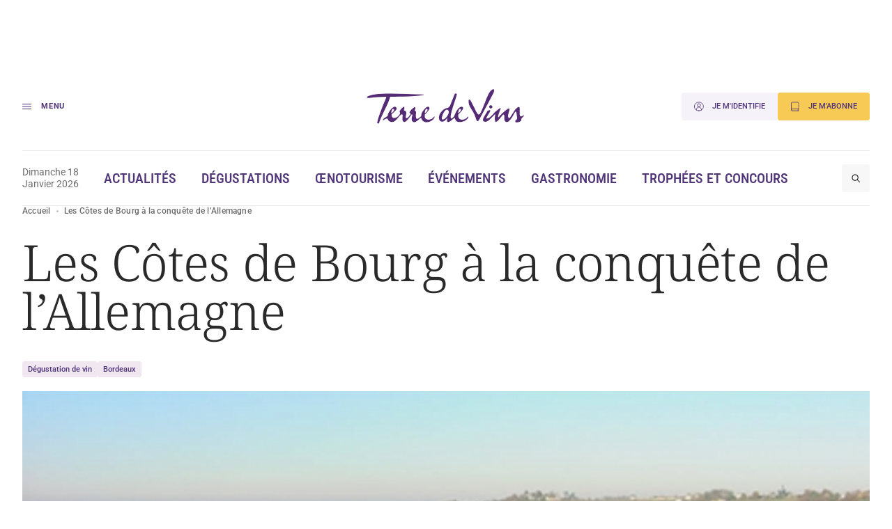

--- FILE ---
content_type: image/svg+xml
request_url: https://www.terredevins.com/wp-content/themes/terre-de-vins/assets/build/images/icons/mapstr.cca9ac3a.svg
body_size: 6946
content:
<?xml version="1.0" encoding="UTF-8"?>
<svg width="20px" height="20px" viewBox="0 0 20 20" version="1.1" xmlns="http://www.w3.org/2000/svg" xmlns:xlink="http://www.w3.org/1999/xlink">
    <title>mapstr</title>
    <g id="Page-1" stroke="none" stroke-width="1" fill="none" fill-rule="evenodd">
        <image id="mapstr" x="0" y="0" width="20" height="20" xlink:href="[data-uri]"></image>
    </g>
</svg>

--- FILE ---
content_type: image/svg+xml
request_url: https://www.terredevins.com/wp-content/themes/terre-de-vins/assets/build/images/icons/user-circle.12767803.svg
body_size: 193
content:
<svg fill="none" height="16" viewBox="0 0 15 16" width="15" xmlns="http://www.w3.org/2000/svg"><g stroke="#503479" stroke-linecap="round" stroke-linejoin="round"><path d="m7.5 15c3.866 0 7-3.134 7-7 0-3.86599-3.134-7-7-7-3.86599 0-7 3.13401-7 7 0 3.866 3.13401 7 7 7z"/><path d="m3.5 13.75c0-2.5 1.45-4.75 4-4.75s4 2.25 4 4.75"/><path d="m7.5 8.5c1.38071 0 2.5-1.11929 2.5-2.5s-1.11929-2.5-2.5-2.5-2.5 1.11929-2.5 2.5 1.11929 2.5 2.5 2.5z"/></g></svg>